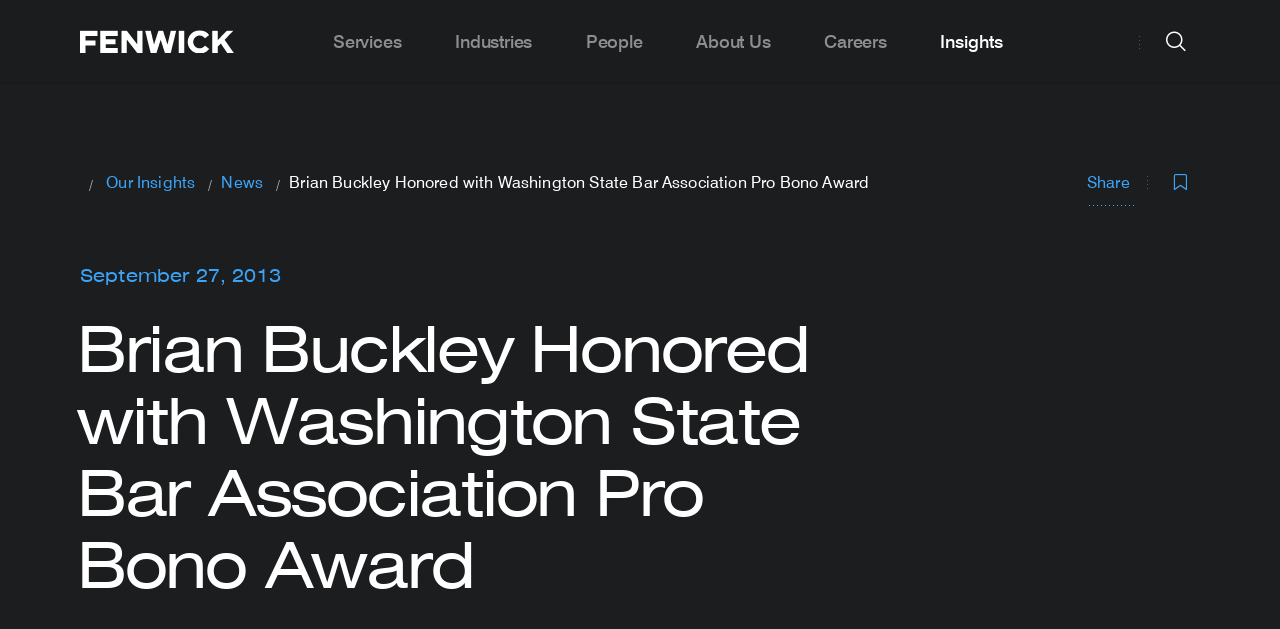

--- FILE ---
content_type: text/html; charset=UTF-8
request_url: https://www.fenwick.com/insights/our-news/brian-buckley-honored-with-washington-state-bar-association-pro-bono-award
body_size: 13250
content:




<!DOCTYPE html>
<html lang="en" prefix="og: http://ogp.me/ns# fb: http://ogp.me/ns/fb#" >

        <head>
                
        <link rel="apple-touch-icon" sizes="180x180" href="/apple-touch-icon.png">
        <link rel="icon" type="image/png" sizes="32x32" href="/favicon-32x32.png">
        <link rel="icon" type="image/png" sizes="16x16" href="/favicon-16x16.png">
        <link rel="manifest" href="/site.webmanifest">
        <meta name="msapplication-TileColor" content="#2d89ef">
        <meta name="theme-color" content="#ffffff">

                
        <meta charset="utf-8">
        <meta http-equiv="X-UA-Compatible" content="IE=edge,chrome=1">
        <meta name="viewport" content="width=device-width, initial-scale=1">

        <link rel="dns-prefetch" href="https://www.fenwick.com/">
        <link rel="preconnect" href="https://www.fenwick.com/" crossorigin>

        <link  rel="preload" href="/dist/theme-fenwick/css/styles.css?id=e92adea94e7e1f28e988" as="style">
        <link  rel="preload" href="/dist/theme-fenwick/js/scripts.js?id=2e48ab73be1b2a200d64" as="script">
        <link  rel="preload" href="/dist/theme-fenwick/js/app.js?id=a0a0dd47dfb18f8a11d4" as="script">

                <link rel="preconnect" href="https://munchkin.marketo.net">
        <link rel="dns-prefetch" href="https://munchkin.marketo.net">
        <link rel="preconnect" href="https://www.googletagmanager.com">
        <link rel="dns-prefetch" href="https://www.googletagmanager.com">
        <link rel="preconnect" href="https://www.google-analytics.com">
        <link rel="dns-prefetch" href="https://www.google-analytics.com">

        <link  rel="stylesheet" href="/dist/theme-fenwick/css/styles.css?id=e92adea94e7e1f28e988">

                
                <title>Brian Buckley Honored with Washington State Bar Association… | Fenwick</title><meta name="description" content="Brian Buckley has been honored with the Washington State Bar Association 2013 Pro Bono Award in recognition of his long-standing commitment to advancing…">
<meta name="referrer" content="no-referrer-when-downgrade">
<meta name="robots" content="all">
<meta content="102081214384" property="fb:profile_id">
<meta content="en_US" property="og:locale">
<meta content="Fenwick" property="og:site_name">
<meta content="website" property="og:type">
<meta content="https://www.fenwick.com/insights/our-news/brian-buckley-honored-with-washington-state-bar-association-pro-bono-award" property="og:url">
<meta content="Brian Buckley Honored with Washington State Bar Association Pro Bono…" property="og:title">
<meta content="Brian Buckley has been honored with the Washington State Bar Association 2013 Pro Bono Award in recognition of his long-standing commitment to advancing…" property="og:description">
<meta content="https://linkedin.com/company/fenwick-&amp;-west" property="og:see_also">
<meta content="https://www.facebook.com/fenwick/" property="og:see_also">
<meta content="https://twitter.com/fenwickwest" property="og:see_also">
<meta name="twitter:card" content="summary_large_image">
<meta name="twitter:site" content="@FenwickWest">
<meta name="twitter:creator" content="@FenwickWest">
<meta name="twitter:title" content="Brian Buckley Honored with Washington State Bar Association Pro Bono…">
<meta name="twitter:description" content="Brian Buckley has been honored with the Washington State Bar Association 2013 Pro Bono Award in recognition of his long-standing commitment to advancing…">
<link href="https://www.fenwick.com/insights/our-news/brian-buckley-honored-with-washington-state-bar-association-pro-bono-award" rel="canonical">
<link href="https://www.fenwick.com/" rel="home">

                <script  async="async" src="//consent.trustarc.com/notice?domain=fenwick.com&c=teconsent&js=nj&noticeType=bb&text=true&gtm=1" crossorigin=""></script>
        
                            <!-- Google Tag Manager -->
            <script>(function(w,d,s,l,i){w[l]=w[l]||[];w[l].push({'gtm.start':
            new Date().getTime(),event:'gtm.js'});var f=d.getElementsByTagName(s)[0],
            j=d.createElement(s),dl=l!='dataLayer'?'&l='+l:'';j.async=true;j.src=
            'https://www.googletagmanager.com/gtm.js?id='+i+dl;f.parentNode.insertBefore(j,f);
            })(window,document,'script','dataLayer','GTM-N82QJL9');</script>
            <!-- End Google Tag Manager -->
                
                <meta name="google-site-verification" content="FKHMcxT5odW9oDPbSiM9CSn_nfl1o3175g2HeSUnKJc" />
        
        <script  type="text/javascript" src="https://www.bugherd.com/sidebarv2.js?apikey=k9f1atp8loe77tkpl0uzeg" async="true"></script>
    </head>

        <body class="site-en dark-header">

                <div id="consent_blackbar"></div>
        
                
        
        <nav class="nav">
	<div class="nav__grid-container grid-container">
		<div class="nav__left">
			<a href="https://www.fenwick.com/" class="nav__logo">
				<img class="nav__logo-img is-default" src='/dist/images/FenwickLogo_Gray_RGB.svg' alt="Fenwick logo" width="154" height="23" />
				<img class="nav__logo-img is-white" src='/dist/images/FenwickLogo_White.svg' alt="Fenwick logo" width="154" height="23" />
			</a>
		</div>
		<div class="nav__center">
			<div class="hide-for-large padding-left--60 padding-right--60">
				<div class="grid-x align-center">
    <form action="https://www.fenwick.com/search" class="cell large-10 searchform">
        <div class="input-wrapper input-wrapper--underline dark">
            <i class="icon icon--xl icon-search searchfield__icon show-for-large padding-left--20"></i>
            <i class="icon icon--sm icon-search searchfield__icon hide-for-large padding-left--20"></i>
            <input type="search" placeholder="Search fenwick.com" class="searchfield__input input input--xl input--fill" name="prod_main[query]" autocomplete="off">
            
                            
            <div class="searchfield__actions searchfield__actions--clear show-for-large">
                <span class="searchfield__helper">Press Enter to search</span>
                <a class="button button--rounded button--solid button--secondary clear-search">
                    Clear
                </a>
            </div>

            <div class="searchfield__actions searchfield__actions--search  show-for-medium-only">
                <button class="button button--sm button--rounded button--solid searchbutton">
                    Search
                </button>
            </div>
        </div>

        <div class="searchfield__actions show-for-small-only margin-top--32">
            <button class="button button--sm button--rounded button--solid searchbutton">
                Search
            </button>
        </div>
    </form> 
</div>

				<div class="grid-x align-center frequent__searches">
    <div class="cell small-12 medium-12 large-10">
        <h2 class="nav__megamenu__column__title">
            Frequent Searches
        </h2>
        <ul class="nav__megamenu__subpages">
                            <li class="nav__megamenu__subpage">
                    <a href="https://www.fenwick.com/services" class="nav__megamenu__subpage__link nav__megamenu__link">
                        <span class="nav__megamenu__link__arrow">
                            <i class="icon icon-search"></i>
                        </span>
                        <span class="nav__megamenu__link__label">
                            Company Profile
                        </span>
                    </a>
                </li>
                            <li class="nav__megamenu__subpage">
                    <a href="https://www.fenwick.com/firm/offices" class="nav__megamenu__subpage__link nav__megamenu__link">
                        <span class="nav__megamenu__link__arrow">
                            <i class="icon icon-search"></i>
                        </span>
                        <span class="nav__megamenu__link__label">
                            Offices
                        </span>
                    </a>
                </li>
                            <li class="nav__megamenu__subpage">
                    <a href="https://www.fenwick.com/services/practices/startup-venture-capital" class="nav__megamenu__subpage__link nav__megamenu__link">
                        <span class="nav__megamenu__link__arrow">
                            <i class="icon icon-search"></i>
                        </span>
                        <span class="nav__megamenu__link__label">
                            Startup &amp; Venture Capital
                        </span>
                    </a>
                </li>
                            <li class="nav__megamenu__subpage">
                    <a href="https://www.fenwick.com/services/practices/capital-markets" class="nav__megamenu__subpage__link nav__megamenu__link">
                        <span class="nav__megamenu__link__arrow">
                            <i class="icon icon-search"></i>
                        </span>
                        <span class="nav__megamenu__link__label">
                            Capital Markets
                        </span>
                    </a>
                </li>
                    </ul>
    </div>
</div>			</div>
			<ul class="nav__menu">
									<li class="nav__item  nav__item--has-submenu">
												<a class="nav__link show-for-large  nav__link--has-submenu">Services</a>
						<a class="nav__link hide-for-large open-tab-menu" data-id="364284">Services</a>
						<div class="nav__megamenu">
							<div class="grid-container">
								<div class="nav__megamenu__columns grid-x grid-margin-x">
																													
																					<div class="nav__megamenu__column nav__megamenu__column__child ">

													<span class="nav__megamenu__link__label nav__megamenu__link__subtitle heading-6">
														Corporate
													</span>

												<ul class="nav__megamenu__subpages nav_items">
																											
														<li class="nav__megamenu__subpage ">
																															<a href="https://www.fenwick.com/services/practices/corporate" class="nav__megamenu__subpage__link nav__megamenu__link">
																	<span class="nav__megamenu__link__label">
																		Our Corporate Practices
																	</span>
																</a>
																													</li>
																											
														<li class="nav__megamenu__subpage ">
																															<a href="https://www.fenwick.com/services/practices/capital-markets" class="nav__megamenu__subpage__link nav__megamenu__link">
																	<span class="nav__megamenu__link__label">
																		Capital Markets
																	</span>
																</a>
																													</li>
																											
														<li class="nav__megamenu__subpage ">
																															<a href="https://www.fenwick.com/services/practices/executive-compensation-employee-benefits" class="nav__megamenu__subpage__link nav__megamenu__link">
																	<span class="nav__megamenu__link__label">
																		Compensation &amp; Benefits
																	</span>
																</a>
																													</li>
																											
														<li class="nav__megamenu__subpage ">
																															<a href="https://www.fenwick.com/services/practices/corporate-governance" class="nav__megamenu__subpage__link nav__megamenu__link">
																	<span class="nav__megamenu__link__label">
																		Corporate Governance
																	</span>
																</a>
																													</li>
																											
														<li class="nav__megamenu__subpage ">
																															<a href="https://www.fenwick.com/services/practices/corporate-venture" class="nav__megamenu__subpage__link nav__megamenu__link">
																	<span class="nav__megamenu__link__label">
																		Corporate Venture
																	</span>
																</a>
																													</li>
																											
														<li class="nav__megamenu__subpage ">
																															<a href="https://www.fenwick.com/services/practices/esg-enterprise-sustainability" class="nav__megamenu__subpage__link nav__megamenu__link">
																	<span class="nav__megamenu__link__label">
																		ESG &amp; Sustainability
																	</span>
																</a>
																													</li>
																											
														<li class="nav__megamenu__subpage ">
																															<a href="https://www.fenwick.com/services/practices/mergers-acquisitions" class="nav__megamenu__subpage__link nav__megamenu__link">
																	<span class="nav__megamenu__link__label">
																		Mergers &amp; Acquisitions
																	</span>
																</a>
																													</li>
																											
														<li class="nav__megamenu__subpage ">
																															<a href="https://www.fenwick.com/services/practices/private-equity" class="nav__megamenu__subpage__link nav__megamenu__link">
																	<span class="nav__megamenu__link__label">
																		Private Equity
																	</span>
																</a>
																													</li>
																											
														<li class="nav__megamenu__subpage ">
																															<a href="https://www.fenwick.com/services/practices/private-investment-funds" class="nav__megamenu__subpage__link nav__megamenu__link">
																	<span class="nav__megamenu__link__label">
																		Private Investment Funds
																	</span>
																</a>
																													</li>
																											
														<li class="nav__megamenu__subpage ">
																															<a href="https://www.fenwick.com/services/practices/public-companies" class="nav__megamenu__subpage__link nav__megamenu__link">
																	<span class="nav__megamenu__link__label">
																		Public Companies
																	</span>
																</a>
																													</li>
																											
														<li class="nav__megamenu__subpage ">
																															<a href="https://www.fenwick.com/services/practices/special-purpose-acquisition-companies-spacs" class="nav__megamenu__subpage__link nav__megamenu__link">
																	<span class="nav__megamenu__link__label">
																		SPACs
																	</span>
																</a>
																													</li>
																											
														<li class="nav__megamenu__subpage ">
																															<a href="https://www.fenwick.com/services/practices/startup-venture-capital" class="nav__megamenu__subpage__link nav__megamenu__link">
																	<span class="nav__megamenu__link__label">
																		Startup &amp; Venture Capital
																	</span>
																</a>
																													</li>
																									</ul>
											</div>
																																							
																					<div class="nav__megamenu__column nav__megamenu__column__child ">

													<span class="nav__megamenu__link__label nav__megamenu__link__subtitle heading-6">
														Intellectual Property
													</span>

												<ul class="nav__megamenu__subpages nav_items">
																											
														<li class="nav__megamenu__subpage ">
																															<a href="https://www.fenwick.com/services/practices/intellectual-property" class="nav__megamenu__subpage__link nav__megamenu__link">
																	<span class="nav__megamenu__link__label">
																		Our Intellectual Property Practices
																	</span>
																</a>
																													</li>
																											
														<li class="nav__megamenu__subpage ">
																															<a href="https://www.fenwick.com/services/practices/copyright" class="nav__megamenu__subpage__link nav__megamenu__link">
																	<span class="nav__megamenu__link__label">
																		Copyright
																	</span>
																</a>
																													</li>
																											
														<li class="nav__megamenu__subpage ">
																															<a href="https://www.fenwick.com/services/practices/patents-and-emerging-technologies" class="nav__megamenu__subpage__link nav__megamenu__link">
																	<span class="nav__megamenu__link__label">
																		Patents &amp; Emerging Technologies
																	</span>
																</a>
																													</li>
																											
														<li class="nav__megamenu__subpage ">
																															<a href="https://www.fenwick.com/services/practices/privacy-cybersecurity" class="nav__megamenu__subpage__link nav__megamenu__link">
																	<span class="nav__megamenu__link__label">
																		Privacy &amp; Cybersecurity
																	</span>
																</a>
																													</li>
																											
														<li class="nav__megamenu__subpage ">
																															<a href="https://www.fenwick.com/services/practices/technology-transactions" class="nav__megamenu__subpage__link nav__megamenu__link">
																	<span class="nav__megamenu__link__label">
																		Technology Transactions
																	</span>
																</a>
																													</li>
																											
														<li class="nav__megamenu__subpage ">
																															<a href="https://www.fenwick.com/services/practices/trademark" class="nav__megamenu__subpage__link nav__megamenu__link">
																	<span class="nav__megamenu__link__label">
																		Trademark
																	</span>
																</a>
																													</li>
																									</ul>
											</div>
																																							
																					<div class="nav__megamenu__column nav__megamenu__column__child ">

													<span class="nav__megamenu__link__label nav__megamenu__link__subtitle heading-6">
														Litigation
													</span>

												<ul class="nav__megamenu__subpages nav_items">
																											
														<li class="nav__megamenu__subpage ">
																															<a href="https://www.fenwick.com/services/practices/litigation" class="nav__megamenu__subpage__link nav__megamenu__link">
																	<span class="nav__megamenu__link__label">
																		Our Litigation Practices
																	</span>
																</a>
																													</li>
																											
														<li class="nav__megamenu__subpage ">
																															<a href="https://www.fenwick.com/services/practices/appellate" class="nav__megamenu__subpage__link nav__megamenu__link">
																	<span class="nav__megamenu__link__label">
																		Appellate
																	</span>
																</a>
																													</li>
																											
														<li class="nav__megamenu__subpage ">
																															<a href="https://www.fenwick.com/services/practices/complex-litigation" class="nav__megamenu__subpage__link nav__megamenu__link">
																	<span class="nav__megamenu__link__label">
																		Complex Litigation
																	</span>
																</a>
																													</li>
																											
														<li class="nav__megamenu__subpage ">
																															<a href="https://www.fenwick.com/services/practices/consumer-class-action-litigation" class="nav__megamenu__subpage__link nav__megamenu__link">
																	<span class="nav__megamenu__link__label">
																		Consumer Class Actions &amp; Mass Arbitration
																	</span>
																</a>
																													</li>
																											
														<li class="nav__megamenu__subpage ">
																															<a href="https://www.fenwick.com/services/practices/copyright-litigation" class="nav__megamenu__subpage__link nav__megamenu__link">
																	<span class="nav__megamenu__link__label">
																		Copyright Litigation
																	</span>
																</a>
																													</li>
																											
														<li class="nav__megamenu__subpage ">
																															<a href="https://www.fenwick.com/services/practices/crisis-management" class="nav__megamenu__subpage__link nav__megamenu__link">
																	<span class="nav__megamenu__link__label">
																		Crisis Management
																	</span>
																</a>
																													</li>
																											
														<li class="nav__megamenu__subpage ">
																															<a href="https://www.fenwick.com/services/practices/employment" class="nav__megamenu__subpage__link nav__megamenu__link">
																	<span class="nav__megamenu__link__label">
																		Employment
																	</span>
																</a>
																													</li>
																											
														<li class="nav__megamenu__subpage ">
																															<a href="https://www.fenwick.com/services/practices/patent-litigation" class="nav__megamenu__subpage__link nav__megamenu__link">
																	<span class="nav__megamenu__link__label">
																		Patent Litigation
																	</span>
																</a>
																													</li>
																											
														<li class="nav__megamenu__subpage ">
																															<a href="https://www.fenwick.com/services/practices/patent-trial-and-appeal-board-proceedings" class="nav__megamenu__subpage__link nav__megamenu__link">
																	<span class="nav__megamenu__link__label">
																		Patent Trial &amp; Appeal Board (PTAB) Proceedings
																	</span>
																</a>
																													</li>
																											
														<li class="nav__megamenu__subpage ">
																															<a href="https://www.fenwick.com/services/practices/securities-enforcement" class="nav__megamenu__subpage__link nav__megamenu__link">
																	<span class="nav__megamenu__link__label">
																		Securities Enforcement
																	</span>
																</a>
																													</li>
																											
														<li class="nav__megamenu__subpage ">
																															<a href="https://www.fenwick.com/services/practices/securities-litigation" class="nav__megamenu__subpage__link nav__megamenu__link">
																	<span class="nav__megamenu__link__label">
																		Securities Litigation
																	</span>
																</a>
																													</li>
																											
														<li class="nav__megamenu__subpage ">
																															<a href="https://www.fenwick.com/services/practices/trade-secret-litigation" class="nav__megamenu__subpage__link nav__megamenu__link">
																	<span class="nav__megamenu__link__label">
																		Trade Secret Litigation
																	</span>
																</a>
																													</li>
																											
														<li class="nav__megamenu__subpage ">
																															<a href="https://www.fenwick.com/services/practices/trademark-litigation" class="nav__megamenu__subpage__link nav__megamenu__link">
																	<span class="nav__megamenu__link__label">
																		Trademark Litigation
																	</span>
																</a>
																													</li>
																											
														<li class="nav__megamenu__subpage ">
																															<a href="https://www.fenwick.com/services/practices/white-collar-defense-investigations" class="nav__megamenu__subpage__link nav__megamenu__link">
																	<span class="nav__megamenu__link__label">
																		White Collar Defense &amp; Investigations
																	</span>
																</a>
																													</li>
																									</ul>
											</div>
																																							
																					<div class="nav__megamenu__column nav__megamenu__column__child ">

													<span class="nav__megamenu__link__label nav__megamenu__link__subtitle heading-6">
														Regulatory
													</span>

												<ul class="nav__megamenu__subpages nav_items">
																											
														<li class="nav__megamenu__subpage ">
																															<a href="https://www.fenwick.com/services/practices/regulatory" class="nav__megamenu__subpage__link nav__megamenu__link">
																	<span class="nav__megamenu__link__label">
																		Our Regulatory Practices
																	</span>
																</a>
																													</li>
																											
														<li class="nav__megamenu__subpage ">
																															<a href="https://www.fenwick.com/services/practices/antitrust-competition" class="nav__megamenu__subpage__link nav__megamenu__link">
																	<span class="nav__megamenu__link__label">
																		Antitrust &amp; Competition
																	</span>
																</a>
																													</li>
																											
														<li class="nav__megamenu__subpage ">
																															<a href="https://www.fenwick.com/services/practices/government-contracts-public-sector-procurement" class="nav__megamenu__subpage__link nav__megamenu__link">
																	<span class="nav__megamenu__link__label">
																		Government Contracts &amp; Public Sector Procurement
																	</span>
																</a>
																													</li>
																											
														<li class="nav__megamenu__subpage ">
																															<a href="https://www.fenwick.com/services/practices/healthcare-regulatory" class="nav__megamenu__subpage__link nav__megamenu__link">
																	<span class="nav__megamenu__link__label">
																		Healthcare Regulatory
																	</span>
																</a>
																													</li>
																											
														<li class="nav__megamenu__subpage ">
																															<a href="https://www.fenwick.com/services/practices/fintech-regulatory" class="nav__megamenu__subpage__link nav__megamenu__link">
																	<span class="nav__megamenu__link__label">
																		Fintech Regulatory
																	</span>
																</a>
																													</li>
																											
														<li class="nav__megamenu__subpage ">
																															<a href="https://www.fenwick.com/services/practices/trade-national-security" class="nav__megamenu__subpage__link nav__megamenu__link">
																	<span class="nav__megamenu__link__label">
																		Trade &amp; National Security
																	</span>
																</a>
																													</li>
																									</ul>
											</div>
																																							
																					<div class="nav__megamenu__column nav__megamenu__column__child no-border-right">

													<span class="nav__megamenu__link__label nav__megamenu__link__subtitle heading-6">
														Tax
													</span>

												<ul class="nav__megamenu__subpages nav_items">
																											
														<li class="nav__megamenu__subpage ">
																															<a href="https://www.fenwick.com/services/practices/tax" class="nav__megamenu__subpage__link nav__megamenu__link">
																	<span class="nav__megamenu__link__label">
																		Our Tax Practices
																	</span>
																</a>
																													</li>
																											
														<li class="nav__megamenu__subpage fake-column-menu-title nav__megamenu__link__label nav__megamenu__link__subtitle heading-6 hide-mobile">
																															<a href="https://flex.fenwick.com" class="nav__megamenu__subpage__link nav__megamenu__link">
																	<span class="nav__megamenu__link__label">
																		FLEX by Fenwick
																	</span>
																</a>
																													</li>
																											
														<li class="nav__megamenu__subpage hide-mobile">
																															<a href="https://flex.fenwick.com" class="nav__megamenu__subpage__link nav__megamenu__link">
																	<span class="nav__megamenu__link__label">
																		FLEX Overview
																	</span>
																</a>
																													</li>
																									</ul>
											</div>
																																							
																					<div class="nav__megamenu__column nav__megamenu__column__child hide-desktop">

													<span class="nav__megamenu__link__label nav__megamenu__link__subtitle heading-6">
														FLEX by Fenwick
													</span>

												<ul class="nav__megamenu__subpages nav_items">
																											
														<li class="nav__megamenu__subpage hide-desktop">
																															<a href="https://flex.fenwick.com" class="nav__megamenu__subpage__link nav__megamenu__link">
																	<span class="nav__megamenu__link__label">
																		FLEX Overview
																	</span>
																</a>
																													</li>
																									</ul>
											</div>
																											</div>
							</div>
						</div>
											</li>
									<li class="nav__item  ">
												<a href="https://www.fenwick.com/industries" class="nav__link show-for-large nav__link--no-submenu">Industries</a>
						<a href="https://www.fenwick.com/industries" class="nav__link hide-for-large">Industries</a>
											</li>
									<li class="nav__item  ">
												<a href="https://www.fenwick.com/people" class="nav__link show-for-large nav__link--no-submenu">People</a>
						<a href="https://www.fenwick.com/people" class="nav__link hide-for-large">People</a>
											</li>
									<li class="nav__item  nav__item--has-submenu">
												<a class="nav__link show-for-large  nav__link--has-submenu">About Us</a>
						<a class="nav__link hide-for-large open-tab-menu" data-id="364285">About Us</a>
						<div class="nav__megamenu">
							<div class="grid-container">
								<div class="nav__megamenu__columns grid-x grid-margin-x">
																													
																					<div class="nav__megamenu__column nav__megamenu__column__child ">

													<span class="nav__megamenu__link__label nav__megamenu__link__subtitle heading-6">
														Firm
													</span>

												<ul class="nav__megamenu__subpages nav_items">
																											
														<li class="nav__megamenu__subpage ">
																															<a href="https://www.fenwick.com/firm" class="nav__megamenu__subpage__link nav__megamenu__link">
																	<span class="nav__megamenu__link__label">
																		Firm Overview
																	</span>
																</a>
																													</li>
																											
														<li class="nav__megamenu__subpage ">
																															<a href="https://www.fenwick.com/firm/inclusion-and-engagement" class="nav__megamenu__subpage__link nav__megamenu__link">
																	<span class="nav__megamenu__link__label">
																		Inclusion &amp; Engagement
																	</span>
																</a>
																													</li>
																											
														<li class="nav__megamenu__subpage ">
																															<a href="https://www.fenwick.com/service-innovation" class="nav__megamenu__subpage__link nav__megamenu__link">
																	<span class="nav__megamenu__link__label">
																		Service Innovation
																	</span>
																</a>
																													</li>
																											
														<li class="nav__megamenu__subpage ">
																															<a href="https://www.fenwick.com/firm/offices" class="nav__megamenu__subpage__link nav__megamenu__link">
																	<span class="nav__megamenu__link__label">
																		Our Offices
																	</span>
																</a>
																													</li>
																											
														<li class="nav__megamenu__subpage ">
																															<a href="https://www.fenwick.com/firm/awards-and-honors" class="nav__megamenu__subpage__link nav__megamenu__link">
																	<span class="nav__megamenu__link__label">
																		Awards &amp; Honors
																	</span>
																</a>
																													</li>
																									</ul>
											</div>
																																							
																					<div class="nav__megamenu__column nav__megamenu__column__child ">

													<span class="nav__megamenu__link__label nav__megamenu__link__subtitle heading-6">
														Community
													</span>

												<ul class="nav__megamenu__subpages nav_items">
																											
														<li class="nav__megamenu__subpage ">
																															<a href="https://www.fenwick.com/services/practices/corporate-social-responsibility" class="nav__megamenu__subpage__link nav__megamenu__link">
																	<span class="nav__megamenu__link__label">
																		CSR Overview
																	</span>
																</a>
																													</li>
																											
														<li class="nav__megamenu__subpage ">
																															<a href="https://www.fenwick.com/services/practices/pro-bono" class="nav__megamenu__subpage__link nav__megamenu__link">
																	<span class="nav__megamenu__link__label">
																		Pro Bono
																	</span>
																</a>
																													</li>
																											
														<li class="nav__megamenu__subpage ">
																															<a href="https://www.fenwick.com/fenwick-community-fund" class="nav__megamenu__subpage__link nav__megamenu__link">
																	<span class="nav__megamenu__link__label">
																		Fenwick Community Fund
																	</span>
																</a>
																													</li>
																									</ul>
											</div>
																																							
																					<div class="nav__megamenu__column nav__megamenu__column__child ">

													<span class="nav__megamenu__link__label nav__megamenu__link__subtitle heading-6">
														Contact Us
													</span>

												<ul class="nav__megamenu__subpages nav_items">
																											
														<li class="nav__megamenu__subpage ">
																															<a href="https://www.fenwick.com/subscribe" class="nav__megamenu__subpage__link nav__megamenu__link">
																	<span class="nav__megamenu__link__label">
																		Subscribe
																	</span>
																</a>
																													</li>
																									</ul>
											</div>
																											</div>
							</div>
						</div>
											</li>
									<li class="nav__item  nav__item--has-submenu">
												<a class="nav__link show-for-large  nav__link--has-submenu">Careers</a>
						<a class="nav__link hide-for-large open-tab-menu" data-id="364287">Careers</a>
						<div class="nav__megamenu">
							<div class="grid-container">
								<div class="nav__megamenu__columns grid-x grid-margin-x">
																													
																					<div class="nav__megamenu__column nav__megamenu__column__child ">

													<span class="nav__megamenu__link__label nav__megamenu__link__subtitle heading-6">
														Careers
													</span>

												<ul class="nav__megamenu__subpages nav_items">
																											
														<li class="nav__megamenu__subpage ">
																															<a href="https://www.fenwick.com/careers" class="nav__megamenu__subpage__link nav__megamenu__link">
																	<span class="nav__megamenu__link__label">
																		Careers Overview
																	</span>
																</a>
																													</li>
																											
														<li class="nav__megamenu__subpage ">
																															<a href="https://www.fenwick.com/careers/students" class="nav__megamenu__subpage__link nav__megamenu__link">
																	<span class="nav__megamenu__link__label">
																		Students
																	</span>
																</a>
																													</li>
																											
														<li class="nav__megamenu__subpage ">
																															<a href="https://www.fenwick.com/careers/experienced-lawyers" class="nav__megamenu__subpage__link nav__megamenu__link">
																	<span class="nav__megamenu__link__label">
																		Experienced Attorneys
																	</span>
																</a>
																													</li>
																											
														<li class="nav__megamenu__subpage ">
																															<a href="https://www.fenwick.com/careers/business-professionals" class="nav__megamenu__subpage__link nav__megamenu__link">
																	<span class="nav__megamenu__link__label">
																		Business Professionals
																	</span>
																</a>
																													</li>
																											
														<li class="nav__megamenu__subpage ">
																															<a href="https://fenwick.wd1.myworkdayjobs.com/Fenwick_External_Careers" class="nav__megamenu__subpage__link nav__megamenu__link">
																	<span class="nav__megamenu__link__label">
																		Current Openings
																	</span>
																</a>
																													</li>
																									</ul>
											</div>
																											</div>
							</div>
						</div>
											</li>
									<li class="nav__item nav__item--active nav__item--has-submenu">
												<a class="nav__link show-for-large  nav__link--has-submenu">Insights</a>
						<a class="nav__link hide-for-large open-tab-menu" data-id="364282">Insights</a>
						<div class="nav__megamenu">
							<div class="grid-container">
								<div class="nav__megamenu__columns grid-x grid-margin-x">
																													
																					<div class="nav__megamenu__column nav__megamenu__column__child ">

													<span class="nav__megamenu__link__label nav__megamenu__link__subtitle heading-6">
														Insights
													</span>

												<ul class="nav__megamenu__subpages nav_items">
																											
														<li class="nav__megamenu__subpage ">
																															<a href="https://www.fenwick.com/insights" class="nav__megamenu__subpage__link nav__megamenu__link">
																	<span class="nav__megamenu__link__label">
																		Our Insights
																	</span>
																</a>
																													</li>
																											
														<li class="nav__megamenu__subpage ">
																															<a href="https://whatstrending.fenwick.com" class="nav__megamenu__subpage__link nav__megamenu__link">
																	<span class="nav__megamenu__link__label">
																		What&#039;s Trending
																	</span>
																</a>
																													</li>
																											
														<li class="nav__megamenu__subpage ">
																															<a href="https://www.fenwick.com/insights/events/2026-cle-speaker-series" class="nav__megamenu__subpage__link nav__megamenu__link">
																	<span class="nav__megamenu__link__label">
																		2026 CLE Speaker Series
																	</span>
																</a>
																													</li>
																											
														<li class="nav__megamenu__subpage ">
																															<a href="https://www.fenwick.com/crypto-review" class="nav__megamenu__subpage__link nav__megamenu__link">
																	<span class="nav__megamenu__link__label">
																		Crypto Review
																	</span>
																</a>
																													</li>
																									</ul>
											</div>
																											</div>
							</div>
						</div>
											</li>
							</ul>
		</div>

		<div class="nav__right">
			<div class="nav__right__divider show-for-large"></div>

			<div class="nav__item nav__search">
    <button id="fenwick-search" class="button button--circle button--secondary nav__action nav__button--search hide-for-large">
    search
        <i class="icon icon-search nav__action__icon--default" title="search icon"></i>
        <i class="icon icon-close nav__action__icon--close" title="close icon"></i>
    </button>
    <button id="fenwick-search-desktop" class="button button--circle button--secondary nav__action nav__button--search-desktop show-for-large">
        search
        <i class="icon icon-search nav__action__icon--default" title="search icon"></i>
        <i class="icon icon-close nav__action__icon--close" title="close icon"></i>
    </button>
    
    <div class="nav__search__megamenu nav__megamenu">
        <div class="grid-container">
            <div class="grid-x align-center">
    <form action="https://www.fenwick.com/search" class="cell large-10 searchform">
        <div class="input-wrapper input-wrapper--underline dark">
            <i class="icon icon--xl icon-search searchfield__icon show-for-large padding-left--20"></i>
            <i class="icon icon--sm icon-search searchfield__icon hide-for-large padding-left--20"></i>
            <input type="search" placeholder="Search fenwick.com" class="searchfield__input input input--xl input--fill" name="prod_main[query]" autocomplete="off">
            
                            
            <div class="searchfield__actions searchfield__actions--clear show-for-large">
                <span class="searchfield__helper">Press Enter to search</span>
                <a class="button button--rounded button--solid button--secondary clear-search">
                    Clear
                </a>
            </div>

            <div class="searchfield__actions searchfield__actions--search  show-for-medium-only">
                <button class="button button--sm button--rounded button--solid searchbutton">
                    Search
                </button>
            </div>
        </div>

        <div class="searchfield__actions show-for-small-only margin-top--32">
            <button class="button button--sm button--rounded button--solid searchbutton">
                Search
            </button>
        </div>
    </form> 
</div>
            <div class="grid-x align-center frequent__searches">
    <div class="cell small-12 medium-12 large-10">
        <h2 class="nav__megamenu__column__title">
            Frequent Searches
        </h2>
        <ul class="nav__megamenu__subpages">
                            <li class="nav__megamenu__subpage">
                    <a href="https://www.fenwick.com/services" class="nav__megamenu__subpage__link nav__megamenu__link">
                        <span class="nav__megamenu__link__arrow">
                            <i class="icon icon-search"></i>
                        </span>
                        <span class="nav__megamenu__link__label">
                            Company Profile
                        </span>
                    </a>
                </li>
                            <li class="nav__megamenu__subpage">
                    <a href="https://www.fenwick.com/firm/offices" class="nav__megamenu__subpage__link nav__megamenu__link">
                        <span class="nav__megamenu__link__arrow">
                            <i class="icon icon-search"></i>
                        </span>
                        <span class="nav__megamenu__link__label">
                            Offices
                        </span>
                    </a>
                </li>
                            <li class="nav__megamenu__subpage">
                    <a href="https://www.fenwick.com/services/practices/startup-venture-capital" class="nav__megamenu__subpage__link nav__megamenu__link">
                        <span class="nav__megamenu__link__arrow">
                            <i class="icon icon-search"></i>
                        </span>
                        <span class="nav__megamenu__link__label">
                            Startup &amp; Venture Capital
                        </span>
                    </a>
                </li>
                            <li class="nav__megamenu__subpage">
                    <a href="https://www.fenwick.com/services/practices/capital-markets" class="nav__megamenu__subpage__link nav__megamenu__link">
                        <span class="nav__megamenu__link__arrow">
                            <i class="icon icon-search"></i>
                        </span>
                        <span class="nav__megamenu__link__label">
                            Capital Markets
                        </span>
                    </a>
                </li>
                    </ul>
    </div>
</div>        </div>
    </div>
</div>
			<div class="nav__right__divider hide-for-large"></div>
			<button class="button button--circle button--secondary nav__action nav__button--hamburger">
				hamburger
				<i class="icon icon-hamburger nav__action__icon--default" title="hamburger icon"></i>
				<i class="icon icon-close nav__action__icon--close" title="clase icon"></i>
			</button>
		</div>
	</div>

			<div id="364284" class="nav__menu--mobile hide-for-large">
			<div class="nav__item">
				<div class="nav__item--content">
					<div class="grid-container">
						<div class="back">
							<i class="icon icon-arrow-left"></i>
							<span>Back</span>
						</div>
						<a href="https://www.fenwick.com/services" class="nav__link">
							Services
						</a>

						<div class="menu-container accordion-container">
																																									
																			<div class="accordion-items accordion-wrapper accordion-item-wrapper">
											<div class="ac  accordion-item">
												<div class="trigger-container">
													<div class="ac-header accordion-header accordion-trigger">
														<a class="accordion-title heading-6">Corporate</a>
																													<span class="expand-button">
																<i class="icon icon-angle-down"></i>
															</span>
																											</div>
												</div>

												<div class="ac-panel accordion-content">
													<ul class="subpages nav_items accordion-content" data-tab-content>
																													
															<li class="nav__megamenu__subpage ">
																<a href="https://www.fenwick.com/services/practices/corporate" class="nav__megamenu__subpage__link nav__megamenu__link">
																	<span class="nav__megamenu__link__label paragraph--md">
																		Our Corporate Practices
																	</span>
																</a>
															</li>
																													
															<li class="nav__megamenu__subpage ">
																<a href="https://www.fenwick.com/services/practices/capital-markets" class="nav__megamenu__subpage__link nav__megamenu__link">
																	<span class="nav__megamenu__link__label paragraph--md">
																		Capital Markets
																	</span>
																</a>
															</li>
																													
															<li class="nav__megamenu__subpage ">
																<a href="https://www.fenwick.com/services/practices/executive-compensation-employee-benefits" class="nav__megamenu__subpage__link nav__megamenu__link">
																	<span class="nav__megamenu__link__label paragraph--md">
																		Compensation &amp; Benefits
																	</span>
																</a>
															</li>
																													
															<li class="nav__megamenu__subpage ">
																<a href="https://www.fenwick.com/services/practices/corporate-governance" class="nav__megamenu__subpage__link nav__megamenu__link">
																	<span class="nav__megamenu__link__label paragraph--md">
																		Corporate Governance
																	</span>
																</a>
															</li>
																													
															<li class="nav__megamenu__subpage ">
																<a href="https://www.fenwick.com/services/practices/corporate-venture" class="nav__megamenu__subpage__link nav__megamenu__link">
																	<span class="nav__megamenu__link__label paragraph--md">
																		Corporate Venture
																	</span>
																</a>
															</li>
																													
															<li class="nav__megamenu__subpage ">
																<a href="https://www.fenwick.com/services/practices/esg-enterprise-sustainability" class="nav__megamenu__subpage__link nav__megamenu__link">
																	<span class="nav__megamenu__link__label paragraph--md">
																		ESG &amp; Sustainability
																	</span>
																</a>
															</li>
																													
															<li class="nav__megamenu__subpage ">
																<a href="https://www.fenwick.com/services/practices/mergers-acquisitions" class="nav__megamenu__subpage__link nav__megamenu__link">
																	<span class="nav__megamenu__link__label paragraph--md">
																		Mergers &amp; Acquisitions
																	</span>
																</a>
															</li>
																													
															<li class="nav__megamenu__subpage ">
																<a href="https://www.fenwick.com/services/practices/private-equity" class="nav__megamenu__subpage__link nav__megamenu__link">
																	<span class="nav__megamenu__link__label paragraph--md">
																		Private Equity
																	</span>
																</a>
															</li>
																													
															<li class="nav__megamenu__subpage ">
																<a href="https://www.fenwick.com/services/practices/private-investment-funds" class="nav__megamenu__subpage__link nav__megamenu__link">
																	<span class="nav__megamenu__link__label paragraph--md">
																		Private Investment Funds
																	</span>
																</a>
															</li>
																													
															<li class="nav__megamenu__subpage ">
																<a href="https://www.fenwick.com/services/practices/public-companies" class="nav__megamenu__subpage__link nav__megamenu__link">
																	<span class="nav__megamenu__link__label paragraph--md">
																		Public Companies
																	</span>
																</a>
															</li>
																													
															<li class="nav__megamenu__subpage ">
																<a href="https://www.fenwick.com/services/practices/special-purpose-acquisition-companies-spacs" class="nav__megamenu__subpage__link nav__megamenu__link">
																	<span class="nav__megamenu__link__label paragraph--md">
																		SPACs
																	</span>
																</a>
															</li>
																													
															<li class="nav__megamenu__subpage ">
																<a href="https://www.fenwick.com/services/practices/startup-venture-capital" class="nav__megamenu__subpage__link nav__megamenu__link">
																	<span class="nav__megamenu__link__label paragraph--md">
																		Startup &amp; Venture Capital
																	</span>
																</a>
															</li>
																											</ul>
												</div>
											</div>
										</div>
																																																										
																			<div class="accordion-items accordion-wrapper accordion-item-wrapper">
											<div class="ac  accordion-item">
												<div class="trigger-container">
													<div class="ac-header accordion-header accordion-trigger">
														<a class="accordion-title heading-6">Intellectual Property</a>
																													<span class="expand-button">
																<i class="icon icon-angle-down"></i>
															</span>
																											</div>
												</div>

												<div class="ac-panel accordion-content">
													<ul class="subpages nav_items accordion-content" data-tab-content>
																													
															<li class="nav__megamenu__subpage ">
																<a href="https://www.fenwick.com/services/practices/intellectual-property" class="nav__megamenu__subpage__link nav__megamenu__link">
																	<span class="nav__megamenu__link__label paragraph--md">
																		Our Intellectual Property Practices
																	</span>
																</a>
															</li>
																													
															<li class="nav__megamenu__subpage ">
																<a href="https://www.fenwick.com/services/practices/copyright" class="nav__megamenu__subpage__link nav__megamenu__link">
																	<span class="nav__megamenu__link__label paragraph--md">
																		Copyright
																	</span>
																</a>
															</li>
																													
															<li class="nav__megamenu__subpage ">
																<a href="https://www.fenwick.com/services/practices/patents-and-emerging-technologies" class="nav__megamenu__subpage__link nav__megamenu__link">
																	<span class="nav__megamenu__link__label paragraph--md">
																		Patents &amp; Emerging Technologies
																	</span>
																</a>
															</li>
																													
															<li class="nav__megamenu__subpage ">
																<a href="https://www.fenwick.com/services/practices/privacy-cybersecurity" class="nav__megamenu__subpage__link nav__megamenu__link">
																	<span class="nav__megamenu__link__label paragraph--md">
																		Privacy &amp; Cybersecurity
																	</span>
																</a>
															</li>
																													
															<li class="nav__megamenu__subpage ">
																<a href="https://www.fenwick.com/services/practices/technology-transactions" class="nav__megamenu__subpage__link nav__megamenu__link">
																	<span class="nav__megamenu__link__label paragraph--md">
																		Technology Transactions
																	</span>
																</a>
															</li>
																													
															<li class="nav__megamenu__subpage ">
																<a href="https://www.fenwick.com/services/practices/trademark" class="nav__megamenu__subpage__link nav__megamenu__link">
																	<span class="nav__megamenu__link__label paragraph--md">
																		Trademark
																	</span>
																</a>
															</li>
																											</ul>
												</div>
											</div>
										</div>
																																																										
																			<div class="accordion-items accordion-wrapper accordion-item-wrapper">
											<div class="ac  accordion-item">
												<div class="trigger-container">
													<div class="ac-header accordion-header accordion-trigger">
														<a class="accordion-title heading-6">Litigation</a>
																													<span class="expand-button">
																<i class="icon icon-angle-down"></i>
															</span>
																											</div>
												</div>

												<div class="ac-panel accordion-content">
													<ul class="subpages nav_items accordion-content" data-tab-content>
																													
															<li class="nav__megamenu__subpage ">
																<a href="https://www.fenwick.com/services/practices/litigation" class="nav__megamenu__subpage__link nav__megamenu__link">
																	<span class="nav__megamenu__link__label paragraph--md">
																		Our Litigation Practices
																	</span>
																</a>
															</li>
																													
															<li class="nav__megamenu__subpage ">
																<a href="https://www.fenwick.com/services/practices/appellate" class="nav__megamenu__subpage__link nav__megamenu__link">
																	<span class="nav__megamenu__link__label paragraph--md">
																		Appellate
																	</span>
																</a>
															</li>
																													
															<li class="nav__megamenu__subpage ">
																<a href="https://www.fenwick.com/services/practices/complex-litigation" class="nav__megamenu__subpage__link nav__megamenu__link">
																	<span class="nav__megamenu__link__label paragraph--md">
																		Complex Litigation
																	</span>
																</a>
															</li>
																													
															<li class="nav__megamenu__subpage ">
																<a href="https://www.fenwick.com/services/practices/consumer-class-action-litigation" class="nav__megamenu__subpage__link nav__megamenu__link">
																	<span class="nav__megamenu__link__label paragraph--md">
																		Consumer Class Actions &amp; Mass Arbitration
																	</span>
																</a>
															</li>
																													
															<li class="nav__megamenu__subpage ">
																<a href="https://www.fenwick.com/services/practices/copyright-litigation" class="nav__megamenu__subpage__link nav__megamenu__link">
																	<span class="nav__megamenu__link__label paragraph--md">
																		Copyright Litigation
																	</span>
																</a>
															</li>
																													
															<li class="nav__megamenu__subpage ">
																<a href="https://www.fenwick.com/services/practices/crisis-management" class="nav__megamenu__subpage__link nav__megamenu__link">
																	<span class="nav__megamenu__link__label paragraph--md">
																		Crisis Management
																	</span>
																</a>
															</li>
																													
															<li class="nav__megamenu__subpage ">
																<a href="https://www.fenwick.com/services/practices/employment" class="nav__megamenu__subpage__link nav__megamenu__link">
																	<span class="nav__megamenu__link__label paragraph--md">
																		Employment
																	</span>
																</a>
															</li>
																													
															<li class="nav__megamenu__subpage ">
																<a href="https://www.fenwick.com/services/practices/patent-litigation" class="nav__megamenu__subpage__link nav__megamenu__link">
																	<span class="nav__megamenu__link__label paragraph--md">
																		Patent Litigation
																	</span>
																</a>
															</li>
																													
															<li class="nav__megamenu__subpage ">
																<a href="https://www.fenwick.com/services/practices/patent-trial-and-appeal-board-proceedings" class="nav__megamenu__subpage__link nav__megamenu__link">
																	<span class="nav__megamenu__link__label paragraph--md">
																		Patent Trial &amp; Appeal Board (PTAB) Proceedings
																	</span>
																</a>
															</li>
																													
															<li class="nav__megamenu__subpage ">
																<a href="https://www.fenwick.com/services/practices/securities-enforcement" class="nav__megamenu__subpage__link nav__megamenu__link">
																	<span class="nav__megamenu__link__label paragraph--md">
																		Securities Enforcement
																	</span>
																</a>
															</li>
																													
															<li class="nav__megamenu__subpage ">
																<a href="https://www.fenwick.com/services/practices/securities-litigation" class="nav__megamenu__subpage__link nav__megamenu__link">
																	<span class="nav__megamenu__link__label paragraph--md">
																		Securities Litigation
																	</span>
																</a>
															</li>
																													
															<li class="nav__megamenu__subpage ">
																<a href="https://www.fenwick.com/services/practices/trade-secret-litigation" class="nav__megamenu__subpage__link nav__megamenu__link">
																	<span class="nav__megamenu__link__label paragraph--md">
																		Trade Secret Litigation
																	</span>
																</a>
															</li>
																													
															<li class="nav__megamenu__subpage ">
																<a href="https://www.fenwick.com/services/practices/trademark-litigation" class="nav__megamenu__subpage__link nav__megamenu__link">
																	<span class="nav__megamenu__link__label paragraph--md">
																		Trademark Litigation
																	</span>
																</a>
															</li>
																													
															<li class="nav__megamenu__subpage ">
																<a href="https://www.fenwick.com/services/practices/white-collar-defense-investigations" class="nav__megamenu__subpage__link nav__megamenu__link">
																	<span class="nav__megamenu__link__label paragraph--md">
																		White Collar Defense &amp; Investigations
																	</span>
																</a>
															</li>
																											</ul>
												</div>
											</div>
										</div>
																																																										
																			<div class="accordion-items accordion-wrapper accordion-item-wrapper">
											<div class="ac  accordion-item">
												<div class="trigger-container">
													<div class="ac-header accordion-header accordion-trigger">
														<a class="accordion-title heading-6">Regulatory</a>
																													<span class="expand-button">
																<i class="icon icon-angle-down"></i>
															</span>
																											</div>
												</div>

												<div class="ac-panel accordion-content">
													<ul class="subpages nav_items accordion-content" data-tab-content>
																													
															<li class="nav__megamenu__subpage ">
																<a href="https://www.fenwick.com/services/practices/regulatory" class="nav__megamenu__subpage__link nav__megamenu__link">
																	<span class="nav__megamenu__link__label paragraph--md">
																		Our Regulatory Practices
																	</span>
																</a>
															</li>
																													
															<li class="nav__megamenu__subpage ">
																<a href="https://www.fenwick.com/services/practices/antitrust-competition" class="nav__megamenu__subpage__link nav__megamenu__link">
																	<span class="nav__megamenu__link__label paragraph--md">
																		Antitrust &amp; Competition
																	</span>
																</a>
															</li>
																													
															<li class="nav__megamenu__subpage ">
																<a href="https://www.fenwick.com/services/practices/government-contracts-public-sector-procurement" class="nav__megamenu__subpage__link nav__megamenu__link">
																	<span class="nav__megamenu__link__label paragraph--md">
																		Government Contracts &amp; Public Sector Procurement
																	</span>
																</a>
															</li>
																													
															<li class="nav__megamenu__subpage ">
																<a href="https://www.fenwick.com/services/practices/healthcare-regulatory" class="nav__megamenu__subpage__link nav__megamenu__link">
																	<span class="nav__megamenu__link__label paragraph--md">
																		Healthcare Regulatory
																	</span>
																</a>
															</li>
																													
															<li class="nav__megamenu__subpage ">
																<a href="https://www.fenwick.com/services/practices/fintech-regulatory" class="nav__megamenu__subpage__link nav__megamenu__link">
																	<span class="nav__megamenu__link__label paragraph--md">
																		Fintech Regulatory
																	</span>
																</a>
															</li>
																													
															<li class="nav__megamenu__subpage ">
																<a href="https://www.fenwick.com/services/practices/trade-national-security" class="nav__megamenu__subpage__link nav__megamenu__link">
																	<span class="nav__megamenu__link__label paragraph--md">
																		Trade &amp; National Security
																	</span>
																</a>
															</li>
																											</ul>
												</div>
											</div>
										</div>
																																																										
																			<div class="accordion-items accordion-wrapper accordion-item-wrapper">
											<div class="ac  accordion-item">
												<div class="trigger-container">
													<div class="ac-header accordion-header accordion-trigger">
														<a class="accordion-title heading-6">Tax</a>
																													<span class="expand-button">
																<i class="icon icon-angle-down"></i>
															</span>
																											</div>
												</div>

												<div class="ac-panel accordion-content">
													<ul class="subpages nav_items accordion-content" data-tab-content>
																													
															<li class="nav__megamenu__subpage ">
																<a href="https://www.fenwick.com/services/practices/tax" class="nav__megamenu__subpage__link nav__megamenu__link">
																	<span class="nav__megamenu__link__label paragraph--md">
																		Our Tax Practices
																	</span>
																</a>
															</li>
																													
															<li class="nav__megamenu__subpage fake-column-menu-title nav__megamenu__link__label nav__megamenu__link__subtitle heading-6 hide-mobile">
																<a href="https://flex.fenwick.com" class="nav__megamenu__subpage__link nav__megamenu__link">
																	<span class="nav__megamenu__link__label paragraph--md">
																		FLEX by Fenwick
																	</span>
																</a>
															</li>
																													
															<li class="nav__megamenu__subpage hide-mobile">
																<a href="https://flex.fenwick.com" class="nav__megamenu__subpage__link nav__megamenu__link">
																	<span class="nav__megamenu__link__label paragraph--md">
																		FLEX Overview
																	</span>
																</a>
															</li>
																											</ul>
												</div>
											</div>
										</div>
																																																										
																			<div class="accordion-items accordion-wrapper accordion-item-wrapper">
											<div class="ac  accordion-item">
												<div class="trigger-container">
													<div class="ac-header accordion-header accordion-trigger">
														<a class="accordion-title heading-6">FLEX by Fenwick</a>
																													<span class="expand-button">
																<i class="icon icon-angle-down"></i>
															</span>
																											</div>
												</div>

												<div class="ac-panel accordion-content">
													<ul class="subpages nav_items accordion-content" data-tab-content>
																													
															<li class="nav__megamenu__subpage hide-desktop">
																<a href="https://flex.fenwick.com" class="nav__megamenu__subpage__link nav__megamenu__link">
																	<span class="nav__megamenu__link__label paragraph--md">
																		FLEX Overview
																	</span>
																</a>
															</li>
																											</ul>
												</div>
											</div>
										</div>
																														</div>
					</div>
				</div>
			</div>
		</div>
			<div id="364281" class="nav__menu--mobile hide-for-large">
			<div class="nav__item">
				<div class="nav__item--content">
					<div class="grid-container">
						<div class="back">
							<i class="icon icon-arrow-left"></i>
							<span>Back</span>
						</div>
						<a href="https://www.fenwick.com/industries" class="nav__link">
							Industries
						</a>

						<div class="menu-container accordion-container">
													</div>
					</div>
				</div>
			</div>
		</div>
			<div id="364283" class="nav__menu--mobile hide-for-large">
			<div class="nav__item">
				<div class="nav__item--content">
					<div class="grid-container">
						<div class="back">
							<i class="icon icon-arrow-left"></i>
							<span>Back</span>
						</div>
						<a href="https://www.fenwick.com/people" class="nav__link">
							People
						</a>

						<div class="menu-container accordion-container">
													</div>
					</div>
				</div>
			</div>
		</div>
			<div id="364285" class="nav__menu--mobile hide-for-large">
			<div class="nav__item">
				<div class="nav__item--content">
					<div class="grid-container">
						<div class="back">
							<i class="icon icon-arrow-left"></i>
							<span>Back</span>
						</div>
						<a href="https://www.fenwick.com/firm" class="nav__link">
							About Us
						</a>

						<div class="menu-container accordion-container">
																																									
																			<div class="accordion-items accordion-wrapper accordion-item-wrapper">
											<div class="ac  accordion-item">
												<div class="trigger-container">
													<div class="ac-header accordion-header accordion-trigger">
														<a class="accordion-title heading-6">Firm</a>
																													<span class="expand-button">
																<i class="icon icon-angle-down"></i>
															</span>
																											</div>
												</div>

												<div class="ac-panel accordion-content">
													<ul class="subpages nav_items accordion-content" data-tab-content>
																													
															<li class="nav__megamenu__subpage ">
																<a href="https://www.fenwick.com/firm" class="nav__megamenu__subpage__link nav__megamenu__link">
																	<span class="nav__megamenu__link__label paragraph--md">
																		Firm Overview
																	</span>
																</a>
															</li>
																													
															<li class="nav__megamenu__subpage ">
																<a href="https://www.fenwick.com/firm/inclusion-and-engagement" class="nav__megamenu__subpage__link nav__megamenu__link">
																	<span class="nav__megamenu__link__label paragraph--md">
																		Inclusion &amp; Engagement
																	</span>
																</a>
															</li>
																													
															<li class="nav__megamenu__subpage ">
																<a href="https://www.fenwick.com/service-innovation" class="nav__megamenu__subpage__link nav__megamenu__link">
																	<span class="nav__megamenu__link__label paragraph--md">
																		Service Innovation
																	</span>
																</a>
															</li>
																													
															<li class="nav__megamenu__subpage ">
																<a href="https://www.fenwick.com/firm/offices" class="nav__megamenu__subpage__link nav__megamenu__link">
																	<span class="nav__megamenu__link__label paragraph--md">
																		Our Offices
																	</span>
																</a>
															</li>
																													
															<li class="nav__megamenu__subpage ">
																<a href="https://www.fenwick.com/firm/awards-and-honors" class="nav__megamenu__subpage__link nav__megamenu__link">
																	<span class="nav__megamenu__link__label paragraph--md">
																		Awards &amp; Honors
																	</span>
																</a>
															</li>
																											</ul>
												</div>
											</div>
										</div>
																																																										
																			<div class="accordion-items accordion-wrapper accordion-item-wrapper">
											<div class="ac  accordion-item">
												<div class="trigger-container">
													<div class="ac-header accordion-header accordion-trigger">
														<a class="accordion-title heading-6">Community</a>
																													<span class="expand-button">
																<i class="icon icon-angle-down"></i>
															</span>
																											</div>
												</div>

												<div class="ac-panel accordion-content">
													<ul class="subpages nav_items accordion-content" data-tab-content>
																													
															<li class="nav__megamenu__subpage ">
																<a href="https://www.fenwick.com/services/practices/corporate-social-responsibility" class="nav__megamenu__subpage__link nav__megamenu__link">
																	<span class="nav__megamenu__link__label paragraph--md">
																		CSR Overview
																	</span>
																</a>
															</li>
																													
															<li class="nav__megamenu__subpage ">
																<a href="https://www.fenwick.com/services/practices/pro-bono" class="nav__megamenu__subpage__link nav__megamenu__link">
																	<span class="nav__megamenu__link__label paragraph--md">
																		Pro Bono
																	</span>
																</a>
															</li>
																													
															<li class="nav__megamenu__subpage ">
																<a href="https://www.fenwick.com/fenwick-community-fund" class="nav__megamenu__subpage__link nav__megamenu__link">
																	<span class="nav__megamenu__link__label paragraph--md">
																		Fenwick Community Fund
																	</span>
																</a>
															</li>
																											</ul>
												</div>
											</div>
										</div>
																																																										
																			<div class="accordion-items accordion-wrapper accordion-item-wrapper">
											<div class="ac  accordion-item">
												<div class="trigger-container">
													<div class="ac-header accordion-header accordion-trigger">
														<a class="accordion-title heading-6">Contact Us</a>
																													<span class="expand-button">
																<i class="icon icon-angle-down"></i>
															</span>
																											</div>
												</div>

												<div class="ac-panel accordion-content">
													<ul class="subpages nav_items accordion-content" data-tab-content>
																													
															<li class="nav__megamenu__subpage ">
																<a href="https://www.fenwick.com/subscribe" class="nav__megamenu__subpage__link nav__megamenu__link">
																	<span class="nav__megamenu__link__label paragraph--md">
																		Subscribe
																	</span>
																</a>
															</li>
																											</ul>
												</div>
											</div>
										</div>
																														</div>
					</div>
				</div>
			</div>
		</div>
			<div id="364287" class="nav__menu--mobile hide-for-large">
			<div class="nav__item">
				<div class="nav__item--content">
					<div class="grid-container">
						<div class="back">
							<i class="icon icon-arrow-left"></i>
							<span>Back</span>
						</div>
						<a href="https://www.fenwick.com/careers" class="nav__link">
							Careers
						</a>

						<div class="menu-container accordion-container">
																																									
																		<div class="accordion-items accordion-wrapper">
											<div class="ac-header accordion-header accordion-trigger">
												<a class="accordion-title heading-6">Careers</a>
											</div>
											<div class="ac-panel accordion-content">
												<ul class="subpages nav_items accordion-content" data-tab-content>
																																									<li class="nav__megamenu__subpage ">
															<a href="https://www.fenwick.com/careers" class="nav__megamenu__subpage__link nav__megamenu__link">
																<span class="nav__megamenu__link__label paragraph--md">
																	Careers Overview
																</span>
															</a>
														</li>
																																									<li class="nav__megamenu__subpage ">
															<a href="https://www.fenwick.com/careers/students" class="nav__megamenu__subpage__link nav__megamenu__link">
																<span class="nav__megamenu__link__label paragraph--md">
																	Students
																</span>
															</a>
														</li>
																																									<li class="nav__megamenu__subpage ">
															<a href="https://www.fenwick.com/careers/experienced-lawyers" class="nav__megamenu__subpage__link nav__megamenu__link">
																<span class="nav__megamenu__link__label paragraph--md">
																	Experienced Attorneys
																</span>
															</a>
														</li>
																																									<li class="nav__megamenu__subpage ">
															<a href="https://www.fenwick.com/careers/business-professionals" class="nav__megamenu__subpage__link nav__megamenu__link">
																<span class="nav__megamenu__link__label paragraph--md">
																	Business Professionals
																</span>
															</a>
														</li>
																																									<li class="nav__megamenu__subpage ">
															<a href="https://fenwick.wd1.myworkdayjobs.com/Fenwick_External_Careers" class="nav__megamenu__subpage__link nav__megamenu__link">
																<span class="nav__megamenu__link__label paragraph--md">
																	Current Openings
																</span>
															</a>
														</li>
																									</ul>
											</div>
									</div>
																														</div>
					</div>
				</div>
			</div>
		</div>
			<div id="364282" class="nav__menu--mobile hide-for-large">
			<div class="nav__item">
				<div class="nav__item--content">
					<div class="grid-container">
						<div class="back">
							<i class="icon icon-arrow-left"></i>
							<span>Back</span>
						</div>
						<a href="https://www.fenwick.com/insights" class="nav__link">
							Insights
						</a>

						<div class="menu-container accordion-container">
																																									
																		<div class="accordion-items accordion-wrapper">
											<div class="ac-header accordion-header accordion-trigger">
												<a class="accordion-title heading-6">Insights</a>
											</div>
											<div class="ac-panel accordion-content">
												<ul class="subpages nav_items accordion-content" data-tab-content>
																																									<li class="nav__megamenu__subpage ">
															<a href="https://www.fenwick.com/insights" class="nav__megamenu__subpage__link nav__megamenu__link">
																<span class="nav__megamenu__link__label paragraph--md">
																	Our Insights
																</span>
															</a>
														</li>
																																									<li class="nav__megamenu__subpage ">
															<a href="https://whatstrending.fenwick.com" class="nav__megamenu__subpage__link nav__megamenu__link">
																<span class="nav__megamenu__link__label paragraph--md">
																	What&#039;s Trending
																</span>
															</a>
														</li>
																																									<li class="nav__megamenu__subpage ">
															<a href="https://www.fenwick.com/insights/events/2026-cle-speaker-series" class="nav__megamenu__subpage__link nav__megamenu__link">
																<span class="nav__megamenu__link__label paragraph--md">
																	2026 CLE Speaker Series
																</span>
															</a>
														</li>
																																									<li class="nav__megamenu__subpage ">
															<a href="https://www.fenwick.com/crypto-review" class="nav__megamenu__subpage__link nav__megamenu__link">
																<span class="nav__megamenu__link__label paragraph--md">
																	Crypto Review
																</span>
															</a>
														</li>
																									</ul>
											</div>
									</div>
																														</div>
					</div>
				</div>
			</div>
		</div>
	
	<div class="nav__megamenu__underlay"></div>
	<div class="nav__megamenu__background"></div>
</nav>

                    <header class="header article-header dark no-image insights__header--image">
        


        
                    
                    
        
                    
        
                    
                    
        
    
    <div class="wayfinding wayfinding--not-sticky ">
        <div class="grid-container wayfinding__grid-container">
            <div class="wayfinding__inner ">
                <div class="wayfinding__left">
                    <div class="breadcrumbs breadcrumbs--small">
                                                                                                                        <div class="breadcrumb">
                                                                                    <a href="https://www.fenwick.com/insights">Our Insights</a>
                                                                            </div>
                                                                                                                                <div class="breadcrumb">
                                                        <a href="https://www.fenwick.com/insights#news">News</a>
        

                                    </div>
                                    <div class="breadcrumb last">
                                        Brian Buckley Honored with Washington State Bar Association Pro Bono Award
                                    </div>
                                                            
                                            </div>
                </div>

                <div class="wayfinding__center">
                                        
                    
                                    </div>

                <div class="wayfinding__right">
                    
            <a class="button button--underline button--underline--static button--share is-not-sticky" data-js="open-share">
            <span class="button__icon">
                <i class="icon icon-share"></i>
            </span>
            <span class="button__label">
                Share
            </span>
        </a>

        
    <a class="button button--underline button--underline--static link-share share-wrapper" style="display:none">

        <button class="button button--circle button--sm" data-sharer="twitter" data-title="Brian Buckley Honored with Washington State Bar Association Pro Bono Award" data-url="https://www.fenwick.com/insights/our-news/brian-buckley-honored-with-washington-state-bar-association-pro-bono-award">
            <i class="icon icon-brand-x">
                <img src='/dist/images/social_icon_twitter_logo.svg' alt="twitter logo" width="15" height="15" />
            </i>
        </button>
        <button class="button button--circle button--sm" data-sharer="linkedin" data-title="Brian Buckley Honored with Washington State Bar Association Pro Bono Award" data-url="https://www.fenwick.com/insights/our-news/brian-buckley-honored-with-washington-state-bar-association-pro-bono-award">
            <i class="icon icon-brand-linkedin"></i>
        </button>
        <button class="button button--circle button--sm" data-sharer="facebook" data-title="Brian Buckley Honored with Washington State Bar Association Pro Bono Award" data-url="https://www.fenwick.com/insights/our-news/brian-buckley-honored-with-washington-state-bar-association-pro-bono-award">
            <i class="icon icon-brand-facebook"></i>
        </button>
        <button class="button button--circle button--sm" data-sharer="email" data-title="Brian Buckley Honored with Washington State Bar Association Pro Bono Award" data-url="https://www.fenwick.com/insights/our-news/brian-buckley-honored-with-washington-state-bar-association-pro-bono-award" data-to="">
            <i class="icon icon-envelope"></i>
        </button>

        <button class="button button--circle button--sm close-share" data-js="close-share">
            <i class="icon icon-close"></i>
        </button>

    </a>
    

                    <div class="wayfinding__divider"></div>

                    <button data-open="login" class="button button--circle button--sm button--add-to-binder">
                        <i class="icon icon-bookmark"></i>
                    </button>
                </div>
            </div>
        </div>
    </div>
        


        
                    
                    
        
                    
        
                    
                    
        
    
    <div class="wayfinding wayfinding--sticky ">
        <div class="grid-container wayfinding__grid-container">
            <div class="wayfinding__inner ">
                <div class="wayfinding__left">
                    <div class="breadcrumbs breadcrumbs--small">
                                                                                                                        <div class="breadcrumb">
                                                                                    <a href="https://www.fenwick.com/insights">Our Insights</a>
                                                                            </div>
                                                                                                                                <div class="breadcrumb">
                                                        <a href="https://www.fenwick.com/insights#news">News</a>
        

                                    </div>
                                    <div class="breadcrumb last">
                                        Brian Buckley Honored with Washington State Bar Association Pro Bono Award
                                    </div>
                                                            
                                            </div>
                </div>

                <div class="wayfinding__center">
                                        
                    
                                    </div>

                <div class="wayfinding__right">
                    
            <a class="button button--underline button--underline--static button--share is-sticky" data-js="open-share">
            <span class="button__icon">
                <i class="icon icon-share"></i>
            </span>
            <span class="button__label">
                Share
            </span>
        </a>

        
    <a class="button button--underline button--underline--static link-share share-wrapper" style="display:none">

        <button class="button button--circle button--sm" data-sharer="twitter" data-title="Brian Buckley Honored with Washington State Bar Association Pro Bono Award" data-url="https://www.fenwick.com/insights/our-news/brian-buckley-honored-with-washington-state-bar-association-pro-bono-award">
            <i class="icon icon-brand-x">
                <img src='/dist/images/social_icon_twitter_logo.svg' alt="twitter logo" width="15" height="15" />
            </i>
        </button>
        <button class="button button--circle button--sm" data-sharer="linkedin" data-title="Brian Buckley Honored with Washington State Bar Association Pro Bono Award" data-url="https://www.fenwick.com/insights/our-news/brian-buckley-honored-with-washington-state-bar-association-pro-bono-award">
            <i class="icon icon-brand-linkedin"></i>
        </button>
        <button class="button button--circle button--sm" data-sharer="facebook" data-title="Brian Buckley Honored with Washington State Bar Association Pro Bono Award" data-url="https://www.fenwick.com/insights/our-news/brian-buckley-honored-with-washington-state-bar-association-pro-bono-award">
            <i class="icon icon-brand-facebook"></i>
        </button>
        <button class="button button--circle button--sm" data-sharer="email" data-title="Brian Buckley Honored with Washington State Bar Association Pro Bono Award" data-url="https://www.fenwick.com/insights/our-news/brian-buckley-honored-with-washington-state-bar-association-pro-bono-award" data-to="">
            <i class="icon icon-envelope"></i>
        </button>

        <button class="button button--circle button--sm close-share" data-js="close-share">
            <i class="icon icon-close"></i>
        </button>

    </a>
    

                    <div class="wayfinding__divider"></div>

                    <button data-open="login" class="button button--circle button--sm button--add-to-binder">
                        <i class="icon icon-bookmark"></i>
                    </button>
                </div>
            </div>
        </div>
    </div>
        
<div class="grid-container dark article">
	<div class="grid-x grid-margin-x">
		<div class="cell small-12 large-8">
			                <h5 class="header__subtitle header__eyebrow heading-6 text--primary">
            <time datetime="2013-09-27T10:00:00-04:00">September 27, 2013</time>
        </h5>
        


			<h1 class="header-title heading-2">
				Brian Buckley Honored with Washington State Bar Association Pro Bono Award
			</h1>
						
															<span class="block text-left padding-bottom--32">
									</span>
			
		</div>
							</div>
</div>
    </header>
    <div class="grid-container">
        <div class="grid-x grid-margin-x">
            <div class="cell small-12 large-7 insight-text body__content no-image">
                
                
                                                                                <section class="grid-x padding-bottom--80 module-container">
                                <div class="rich-text">
                                    <p><strong>​Mountain View, CA (September 27, 2013)</strong>– Fenwick &amp; West is pleased to announce that partner Brian Buckley has been honored with the Washington State Bar Association 2013 Pro Bono Award in recognition of his long-standing commitment to advancing access to justice for low-income individuals in Washington. WSBA President Michele Radosevich presented the award at the WSBA Annual Awards Dinner last night at the Grand Hyatt Seattle.</p><p>“Brian Buckley is a formidable litigator who, throughout his career, has generously given his time, pro bono, to work on important social justice issues,” said Leslie Savina, Northwest Justice Project advocacy coordinator. “For clients without means or resources, he is the very best sort of lawyer: he listens with a kind heart, he understands their difficult circumstances, and, above all, he works very, very hard on their behalf.”</p><p>Throughout his career, Buckley has dedicated time to providing pro bono representation to those who could not otherwise afford legal representation, regularly partnering with nonprofit advocacy organizations like <a href="http://legalvoice.org/" target="_blank" rel="noreferrer noopener">Legal Voice</a>, <a href="http://nwjustice.org/" target="_blank" rel="noreferrer noopener">Northwest Justice Project</a> and <a href="http://www.columbialegal.org/">Columbia Legal Services</a>. <a href="https://www.fenwick.com/Media/Pages/Fenwick-Wins-Pro-Bono-Washington-Supreme-Court-Victory-for-Access-to-Justice.aspx">Most recently, Buckley secured a Washington Supreme Court victory for access to justice</a> in partnership with Legal Voice, a nonprofit women’s rights legal organization, and the Northwest Justice Project. Due to budget cuts, courts throughout Washington had been denying fee waivers to low-income individuals. When Abeda Jafar, an indigent victim of domestic violence seeking a parenting plan to protect her child and herself from abuse, was denied a fee waiver in Snohomish County Superior Court, Buckley and Legal Voice took her case to the Washington Supreme Court. Buckley argued that the state and federal constitutions, state court rules and the principles of the legal profession require the waiver of court fees for indigent citizens seeking legal redress for important rights. On May 23, in a unanimous ruling, the Court agreed, extending access to justice to indigent litigants filing any kind of civil lawsuit.</p><p>Buckley has served for more than 11 years on the board of directors of Wellspring Family Services, a nonprofit organization that works to end family homelessness in King County. He is also a member of United Way of King County's Early Learning Impact Council and Community Building Committee. Buckley is a frequent judge and mentor at the University of Washington School of Law.</p><p>The <a href="http://www.wsba.org/News-and-Events/Awards" target="_blank" rel="noreferrer noopener">WSBA Pro Bono</a> award is presented annually to a lawyer, non-lawyer, law firm or bar association for outstanding cumulative efforts in providing pro bono services.</p><p><strong>About Fenwick &amp; West</strong><br />Fenwick &amp; West provides comprehensive legal services to ground-breaking technology and life sciences companies at every stage of their lifecycle. We craft innovative, cost-effective and practical solutions for established and emerging companies on issues ranging from venture capital, public offerings, joint ventures, M&amp;A and strategic relationships, to intellectual property, litigation and dispute resolution, taxation, antitrust, and employment and labor law. For more than four decades, Fenwick has helped some of the world's most recognized companies become and remain market leaders.</p>
                                </div>
                            </section> 

                                                    </div>

            

<aside class="cell large-3 large-offset-2 small-12 small-offset-0 post-sidebar">
	
		
	
										
	

	
	         <h4 class="paragraph margin-bottom--20">
            <strong>Related Professionals</strong>
        </h4>

                    <ul class="list related-professionals margin-bottom--40">
                                    <li class="list__item">
                        <a href="https://www.fenwick.com/people/brian-d-buckley" class="professional-info button--underline button--underline--simple list__button">
                            <div class="professional__image">
                                                                                                    <img src="https://assets.fenwick.com/attorney-images/brian_buckley_torso.webp">
                                                            </div>

                            <div class="professional__details">
                                <div class="list__name">
                                    Brian D. Buckley
                                </div>
                                <div class="list__title">
                                    Partner
                                    ·
                                    Litigation
                                </div>
                            </div>
                        </a>
                    </li>
                            </ul>
        
    
			
	 
				<div class="margin-bottom--40">
			<h4 class="paragraph">
				<strong>Related Practices</strong>
			</h4>
			<ul class="list">
									<li class="list__item">
						<a href="https://www.fenwick.com/services/practices/pro-bono" class="button button--sm button--underline button--underline--simple list__button">
							<span class="button__icon">
								<i class="icon icon-arrow-right"></i>
								<i class="icon icon-arrow-right"></i>
							</span>
							<span class="button__label">
								Pro Bono
							</span>
						</a>
					</li>
									<li class="list__item">
						<a href="https://www.fenwick.com/services/practices/litigation" class="button button--sm button--underline button--underline--simple list__button">
							<span class="button__icon">
								<i class="icon icon-arrow-right"></i>
								<i class="icon icon-arrow-right"></i>
							</span>
							<span class="button__label">
								Litigation
							</span>
						</a>
					</li>
									<li class="list__item">
						<a href="https://www.fenwick.com/services/practices/complex-litigation" class="button button--sm button--underline button--underline--simple list__button">
							<span class="button__icon">
								<i class="icon icon-arrow-right"></i>
								<i class="icon icon-arrow-right"></i>
							</span>
							<span class="button__label">
								Complex Litigation
							</span>
						</a>
					</li>
							</ul>

					</div>
	
				<div class="margin-bottom--40">
			<h4 class="paragraph">
				<strong>Related Topics</strong>
			</h4>
			<ul class="list">
									<li class="list__item">
						<a href="https://www.fenwick.com/topics/inclusion-and-engagement" class="button button--sm button--underline button--underline--simple list__button">
							<span class="button__icon">
								<i class="icon icon-arrow-right"></i>
								<i class="icon icon-arrow-right"></i>
							</span>
							<span class="button__label">
								Inclusion &amp; Engagement
							</span>
						</a>
					</li>
							</ul>

					</div>
	
		
		
	<div
		class="ctas margin-bottom--32">
		
				
				
		
            <a class="button button--underline button--underline--static button--share button--sm" data-js="open-share">
            <span class="button__icon">
                <i class="icon icon-share"></i>
            </span>
            <span class="button__label">
                Share
            </span>
        </a>

        
    <a class="button button--underline button--underline--static link-share share-wrapper" style="display:none">

        <button class="button button--circle button--sm" data-sharer="twitter" data-title="Brian Buckley Honored with Washington State Bar Association Pro Bono Award" data-url="https://www.fenwick.com/insights/our-news/brian-buckley-honored-with-washington-state-bar-association-pro-bono-award">
            <i class="icon icon-brand-x">
                <img src='/dist/images/social_icon_twitter_logo.svg' alt="twitter logo" width="15" height="15" />
            </i>
        </button>
        <button class="button button--circle button--sm" data-sharer="linkedin" data-title="Brian Buckley Honored with Washington State Bar Association Pro Bono Award" data-url="https://www.fenwick.com/insights/our-news/brian-buckley-honored-with-washington-state-bar-association-pro-bono-award">
            <i class="icon icon-brand-linkedin"></i>
        </button>
        <button class="button button--circle button--sm" data-sharer="facebook" data-title="Brian Buckley Honored with Washington State Bar Association Pro Bono Award" data-url="https://www.fenwick.com/insights/our-news/brian-buckley-honored-with-washington-state-bar-association-pro-bono-award">
            <i class="icon icon-brand-facebook"></i>
        </button>
        <button class="button button--circle button--sm" data-sharer="email" data-title="Brian Buckley Honored with Washington State Bar Association Pro Bono Award" data-url="https://www.fenwick.com/insights/our-news/brian-buckley-honored-with-washington-state-bar-association-pro-bono-award" data-to="">
            <i class="icon icon-envelope"></i>
        </button>

        <button class="button button--circle button--sm close-share" data-js="close-share">
            <i class="icon icon-close"></i>
        </button>

    </a>
    


		<a href="https://www.fenwick.com/subscribe" class="button button--sm button--underline button--underline--static">
			<span class="button__icon">
				<i class="icon icon-arrow-right"></i>
			</span>
			<span class="button__label">
				Subscribe
			</span>
		</a>

				        
	</div>
</aside>
        </div>

                    </div>
    
    <section class="learn-more">
            </section>

                
        <section class="theme--gray-darkest insights__container related-insights dark">
        <div class="grid-container grid-x">
            <div class="cell small-12 margin-bottom--68">
                <h4 class="heading-4">
                    <strong>Related Insights</strong>
                </h4>
            </div>
                                <div id="related-insights">
                    <div id="related-insight-arrows" class="glide-custom-arrows">
                        <div class="glide__arrows glide-custom-arrows glide-arrows-featured-insight">
                            <button class="glide-arrow-featured-insight glide__arrow glide__arrow--left glide__arrow-custom--left glide-arrow-featured-insight--left disabled">
                                <span class="icon icon--xl icon-arrow-left"></span>
                            </button>
                            <button class="glide-arrow-featured-insight glide__arrow glide__arrow--right glide__arrow-custom--right glide-arrow-featured-insight--right">
                                <span class="icon icon--xl icon-arrow-right"></span>
                            </button>
                        </div>
                    </div>
                    <div class="glide glide-custom-slider  margin-bottom--40" id="glide-related-insights">
                        <div class="glide__track margin-bottom--28" data-glide-el="track">
                            <div class="grid-x glide__slides">
                                                            <div class="glide__slide">
                                    <a href="https://www.fenwick.com/insights/videos/on-the-leading-edge-whats-next-for-the-aba-section-of-litigation" class="cell small-12 medium-6 insight">
                                        <span class="insight__type dark">
                                            <span class="insight__type__label">Videos</span>
                                        </span>
                                        <span class="block insight__title heading-6">On the Leading Edge: What&#039;s Next for the ABA Section of Litigation</span>
                                        <p class="insight__meta">August 04, 2016</p>
                                    </a>
                                </div>
                                                            <div class="glide__slide">
                                    <a href="https://www.fenwick.com/insights/our-news/fenwick-partner-laurence-pulgram-chairs-aba-section-of-litigation" class="cell small-12 medium-6 insight">
                                        <span class="insight__type dark">
                                            <span class="insight__type__label">News</span>
                                        </span>
                                        <span class="block insight__title heading-6">Fenwick Partner Laurence Pulgram Chairs ABA Section of Litigation</span>
                                        <p class="insight__meta">July 29, 2016</p>
                                    </a>
                                </div>
                                                            <div class="glide__slide">
                                    <a href="https://www.fenwick.com/insights/our-news/three-fenwick-partners-named-women-leaders-in-tech-law-for-third-straight-year" class="cell small-12 medium-6 insight">
                                        <span class="insight__type dark">
                                            <span class="insight__type__label">News</span>
                                        </span>
                                        <span class="block insight__title heading-6">Three Fenwick Partners Named Women Leaders in Tech Law for Third Straight Year</span>
                                        <p class="insight__meta">October 05, 2015</p>
                                    </a>
                                </div>
                                                            <div class="glide__slide">
                                    <a href="https://www.fenwick.com/insights/our-news/kate-fritz-and-jennifer-kelly-named-among-san-franciscos-influential-women-in-business" class="cell small-12 medium-6 insight">
                                        <span class="insight__type dark">
                                            <span class="insight__type__label">News</span>
                                        </span>
                                        <span class="block insight__title heading-6">Kate Fritz and Jennifer Kelly Named Among San Francisco&#039;s Influential Women in Business</span>
                                        <p class="insight__meta">May 18, 2015</p>
                                    </a>
                                </div>
                                                        </div>
                        </div>

                        <div class="glide__bullets show-for-large">
                                                            <button class="glide__custom--bullet" data-glide-dir="0"></button>
                                                            <button class="glide__custom--bullet" data-glide-dir="3"></button>
                                                    </div>
                        <div class="glide__bullets show-for-medium-only">
                                                            <button class="glide__custom--bullet" data-glide-dir="0"></button>
                                                            <button class="glide__custom--bullet" data-glide-dir="3"></button>
                                                    </div>
                        <div class="glide__bullets show-for-small-only">
                                                            <button class="glide__custom--bullet" data-glide-dir="0"></button>
                                                            <button class="glide__custom--bullet" data-glide-dir="1"></button>
                                                            <button class="glide__custom--bullet" data-glide-dir="2"></button>
                                                            <button class="glide__custom--bullet" data-glide-dir="3"></button>
                                                    </div>
                        
                    </div>
                </div>
                                        <a href="/insights?prod_main%5BrefinementList%5D%5BrelatedPractices%5D%5B0%5D=pro-bono&amp;prod_main%5BrefinementList%5D%5BrelatedPractices%5D%5B1%5D=litigation&amp;prod_main%5BrefinementList%5D%5BrelatedPractices%5D%5B2%5D=complex-litigation&amp;" class="button button--sm button--underline button--underline--static">
                    <span class="button__label">View more related insights</span>
                </a>
                    </div>
            </section>

            <div class="back-to-top grid-container">   
    <div class="show-for-medium">
        <div class="button button--rounded">
            <span class="button__icon">
                <i class="icon icon-arrow-up"></i>
            </span>
        </div>
    </div>
</div>
        
    <footer>
    <div class="grid-container">
        <div class="grid-x footer__navigation">
            <div class="cell large-8 medium-12 small-12">
                <div class="grid-x grid-margin-x">
                    <div class="cell small-12 medium-6 hide-for-large">
                        <ul class="list">
                                                             
                                <li>
                                 
                                    <a href="https://www.fenwick.com/firm" class="heading-6 margin-bottom--28 footer__link footer__link--base">About Us</a>
                                </li>
                                                                                            <li class="padding-top--8">
                                 
                                    <a href="https://www.fenwick.com/firm/offices" class="heading-6 margin-bottom--28 footer__link footer__link--base">Locations</a>
                                </li>
                                                                                            <li class="padding-top--8">
                                 
                                    <a href="https://www.fenwick.com/insights" class="heading-6 margin-bottom--28 footer__link footer__link--base">Press</a>
                                </li>
                                                                                            <li class="padding-top--8">
                                 
                                    <a href="https://www.fenwick.com/inquiry" class="heading-6 margin-bottom--28 footer__link footer__link--base">Contact Us</a>
                                </li>
                                                                                            <li class="padding-top--8">
                                 
                                    <a href="https://www.fenwick.com/alumni" class="heading-6 margin-bottom--28 footer__link footer__link--base">Alumni</a>
                                </li>
                                                    </ul>
                    </div>
                                            <div class="cell small-12 medium-3 large-3 show-for-large">
                            <div>
                                <a href="https://www.fenwick.com/firm" title="About Us" class="heading-6 footer__link footer__link--base">About Us</a>
                                                                <ul class="list">
                                                                                                                        <li class="margin-top--28">
                                                    <a href="https://flex.fenwick.com" class="heading-6 footer__link footer__link--base" title="FLEX by Fenwick">FLEX by Fenwick</a>
                                                </li>
                                                                                    <li class="margin-top--28">
                                                    <a href="https://www.fenwick.com/services/practices/global-network" class="heading-6 footer__link footer__link--base" title="Global Network">Global Network</a>
                                                </li>
                                                                                    <li class="margin-top--28">
                                                    <a href="https://www.fenwick.com/firm/offices" class="heading-6 footer__link footer__link--base" title="Locations">Locations</a>
                                                </li>
                                                                                                            </ul>
                                                            </div>
                        </div>
                                            <div class="cell small-12 medium-3 large-3 show-for-large">
                            <div>
                                <a href="https://www.fenwick.com/careers" title="Careers" class="heading-6 footer__link footer__link--base">Careers</a>
                                                                <ul class="list">
                                      
                                                                                                                                    <li  class="margin-top--28">
                                                    <a href="https://www.fenwick.com/alumni" class="heading-6 footer__link footer__link--base" title="Alumni">Alumni</a> 
                                                </li>   
                                                                                                                                                        </ul>
                                                            </div>
                        </div>
                                            <div class="cell small-12 medium-3 large-3 show-for-large">
                            <div>
                                <a href="https://www.fenwick.com/inquiry" title="Contact Us" class="heading-6 footer__link footer__link--base">Contact Us</a>
                                                            </div>
                        </div>
                                                                <div class="cell small-12 medium-5 medium-offset-1 large-3 large-offset-0 follow-us">
                            <h5 class="heading-6">Follow Us</h5>
                            <div class="icons-wrapper">
                                                                    <a href="https://www.linkedin.com/company/fenwick-&amp;-west/" rel="noreferer noopener" target="_blank" class="footer__link footer__link--primary">
                                        <img src='/dist/images/social_icon_linkedin_logo.svg' alt="LinkedIn logo" width="24" height="24" />
                                    </a>
                                                                    <a href="https://twitter.com/FenwickWest" rel="noreferer noopener" target="_blank" class="footer__link footer__link--primary">
                                        <img src='/dist/images/social_icon_twitter_logo.svg' alt="Twitter logo" width="24" height="24" />
                                    </a>
                                                                    <a href="https://www.instagram.com/fenwickllp/" rel="noreferer noopener" target="_blank" class="footer__link footer__link--primary">
                                        <img src='/dist/images/social_icon_instagram_logo.svg' alt="Instagram logo" width="24" height="24" />
                                    </a>
                                                                    <a href="https://www.facebook.com/fenwick/" rel="noreferer noopener" target="_blank" class="footer__link footer__link--primary">
                                        <img src='/dist/images/social_icon_facebook_logo.svg' alt="Facebook logo" width="24" height="24" />
                                    </a>
                                                            </div>
                            <div>
                                <div class="subscribe margin-top--28">
                                    <a href="https://www.fenwick.com/subscribe" class="button button--md button--primary button--underline button--underline--simple">
                                        <span class="button__icon">
                                            <i class="icon icon-arrow-right"></i>
                                            <i class="icon icon-arrow-right"></i>
                                        </span>
                                        <span class="button__label">
                                            Subscribe to Fenwick
                                        </span>
                                    </a>
                                </div>
                                                                <div class="subscribe margin-top--8">
                                                                            <a href="/account/binder" class="button button--md button--underline button--underline--simple" >
                                            <span class="button__icon">
                                                <i class="hide-for-small-only icon icon-bookmark-binder"></i>
                                                <i class="hide-for-small-only icon icon-bookmark-binder"></i>
                                                <i class="show-for-small-only icon icon-arrow-right"></i>
                                                <i class="show-for-small-only icon icon-arrow-right"></i>
                                            </span>
                                            <span class="button__label">
                                                My Fenwick Binder
                                            </span>
                                        </a>
                                                                    </div>
                            </div>
                        </div>
                                    </div>
            </div>
        </div>
    </div>
    <div class="grid-container footer__navigation__terms">
        <div class="grid-x grid-margin-x">
            <div class="cell large-4 large-order-1 small-order-2">
                <span class="paragraph--sm copyright">© 2026 Fenwick & West LLP</span>
            </div>
            <div class="cell large-8 large-order-2 small-order-1">
                <div class="grid-x align-right">
                                            <div class="cell shrink show-for-medium">
                                        <a href="https://www.fenwick.com/attorney-advertising-notice" class="footer__link footer__link--secondary paragraph--sm term__item">Attorney Advertising</a>
    
                        </div> 
                        <div class="cell small-6 show-for-small-only">
                                        <a href="https://www.fenwick.com/attorney-advertising-notice" class="footer__link footer__link--secondary paragraph--sm term__item">Attorney Advertising</a>
    
                        </div> 
                                            <div class="cell shrink show-for-medium">
                                        <a href="https://www.fenwick.com/terms-of-use" class="footer__link footer__link--secondary paragraph--sm term__item">Terms of Use</a>
    
                        </div> 
                        <div class="cell small-6 show-for-small-only">
                                        <a href="https://www.fenwick.com/terms-of-use" class="footer__link footer__link--secondary paragraph--sm term__item">Terms of Use</a>
    
                        </div> 
                                            <div class="cell shrink show-for-medium">
                                        <a href="https://www.fenwick.com/privacy-policy" class="footer__link footer__link--secondary paragraph--sm term__item">Privacy Policy​</a>
    
                        </div> 
                        <div class="cell small-6 show-for-small-only">
                                        <a href="https://www.fenwick.com/privacy-policy" class="footer__link footer__link--secondary paragraph--sm term__item">Privacy Policy​</a>
    
                        </div> 
                                            <div class="cell shrink show-for-medium">
                                        <a onclick="truste.eu && truste.eu.clickListener()" class="footer__link footer__link--secondary paragraph--sm term__item">Cookies Preferences</a>
    
                        </div> 
                        <div class="cell small-6 show-for-small-only">
                                        <a onclick="truste.eu && truste.eu.clickListener()" class="footer__link footer__link--secondary paragraph--sm term__item">Cookies Preferences</a>
    
                        </div> 
                                    </div>
            </div>
        </div>
    </div>
</footer>

                <script >
            window.index = 'prod_main';
            window.applicationId = 'OSXPWX1XYL';
            window.searchApiKey = 'ed2cb03e2103c101b212c4f6810e8a12';
            window.locale = 'en';
        </script>

                                        
                <script >
            window.dataLayer = window.dataLayer || [];
            window.dataLayer.push({
                event: 'dataLayer-initialized',
                pageContentType: 'news',
                craftEntryId: '35413',
                craftEntryTitle: 'Brian Buckley Honored with Washington State Bar Association Pro Bono Award',
                craftPostDate: '2013-09-27',
                pageUrl: 'https://www.fenwick.com/insights/our-news/brian-buckley-honored-with-washington-state-bar-association-pro-bono-award'
            });
        </script>

                
                <script  src="/dist/theme-fenwick/js/lib/core-js.min.js?id=f3428c53cee06be6d90c"></script>
        <script  src="/dist/theme-fenwick/js/manifest.js?id=7db827d654313dce4250"></script>
        <script  src="/dist/theme-fenwick/js/vendor.js?id=0a37acdd9d0512713632"></script>
        <script  src="/dist/theme-fenwick/js/lib/showMore.min.js?id=d8051b9663a5afa8e4c7"></script>
        <script  src="/dist/theme-fenwick/js/scripts.js?id=2e48ab73be1b2a200d64"></script>
        <script  src="/dist/theme-fenwick/js/app.js?id=a0a0dd47dfb18f8a11d4"></script>

        <!-- Google Tag Manager (noscript) -->
        <noscript><iframe src="https://www.googletagmanager.com/ns.html?id=GTM-N82QJL9"
        height="0" width="0" style="display:none;visibility:hidden"></iframe></noscript>
        <!-- End Google Tag Manager (noscript) -->


        <!-- LinkedIn  Insight -->
        <script type="text/javascript" >
            _linkedin_partner_id = "6507084";
            window._linkedin_data_partner_ids = window._linkedin_data_partner_ids || [];
            window._linkedin_data_partner_ids.push(_linkedin_partner_id);
        </script>
            
        <script type="text/javascript"  >
            (function(l) {
            if (!l){window.lintrk = function(a,b){window.lintrk.q.push([a,b])};
            window.lintrk.q=[]}
            var s = document.getElementsByTagName("script")[0];
            var b = document.createElement("script");
            b.type = "text/javascript";b.async = true;
            b.src = "https://snap.licdn.com/li.lms-analytics/insight.min.js";
            s.parentNode.insertBefore(b, s);})(window.lintrk);
        </script>
        <noscript>
            <img height="1" width="1" style="display:none;" alt="" src="https://px.ads.linkedin.com/collect/?pid=6507084&fmt=gif" />
        </noscript>

        
    <script type="application/ld+json">{"@context":"http://schema.org","@graph":[{"@type":"WebPage","author":{"@id":"#identity"},"copyrightHolder":{"@id":"#identity"},"copyrightYear":"2013","creator":{"@id":"#creator"},"dateCreated":"2020-02-26T14:26:57-05:00","dateModified":"2025-08-26T13:08:00-04:00","datePublished":"2013-09-27T10:00:00-04:00","description":"Brian Buckley has been honored with the Washington State Bar Association 2013 Pro Bono Award in recognition of his long-standing commitment to advancing access to justice for low-income individuals in Washington.","headline":"Brian Buckley Honored with Washington State Bar Association Pro Bono Award","inLanguage":"en-us","mainEntityOfPage":"https://www.fenwick.com/insights/our-news/brian-buckley-honored-with-washington-state-bar-association-pro-bono-award","name":"Brian Buckley Honored with Washington State Bar Association Pro Bono Award","publisher":{"@id":"#creator"},"url":"https://www.fenwick.com/insights/our-news/brian-buckley-honored-with-washington-state-bar-association-pro-bono-award"},{"@id":"#identity","@type":"Organization","alternateName":"Fenwick & West LLP","name":"Fenwick","sameAs":["https://twitter.com/fenwickwest","https://www.facebook.com/fenwick/","https://linkedin.com/company/fenwick-&-west"]},{"@id":"#creator","@type":"Organization"},{"@type":"BreadcrumbList","description":"Breadcrumbs list","itemListElement":[{"@type":"ListItem","item":"https://www.fenwick.com/","name":"Homepage","position":1},{"@type":"ListItem","item":"https://www.fenwick.com/insights","name":"Our Insights","position":2},{"@type":"ListItem","item":"https://www.fenwick.com/insights/our-news/brian-buckley-honored-with-washington-state-bar-association-pro-bono-award","name":"Brian Buckley Honored with Washington State Bar Association Pro Bono Award","position":3}],"name":"Breadcrumbs"}]}</script></body>
</html>